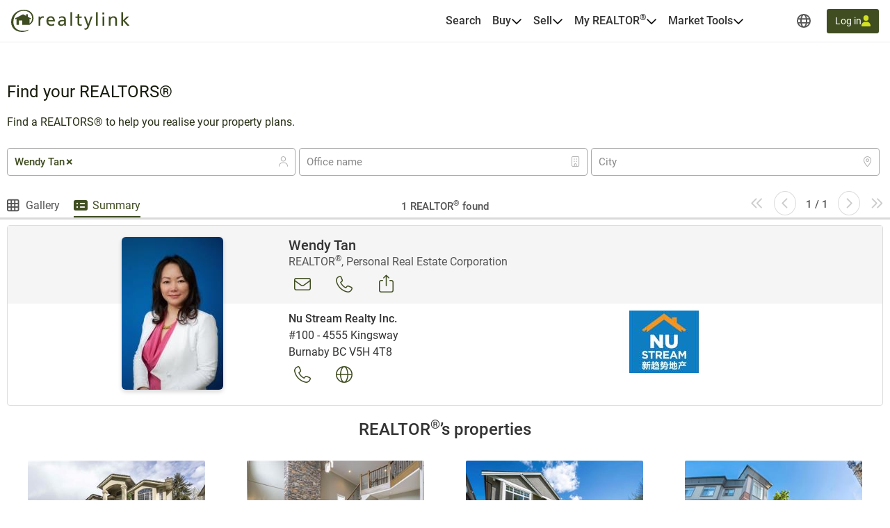

--- FILE ---
content_type: text/html; charset=utf-8
request_url: https://www.google.com/recaptcha/api2/anchor?ar=1&k=6LeWeqAaAAAAAMocGrz9qcPSw6ykITpDp3lqx9fh&co=aHR0cHM6Ly9yZWFsdHlsaW5rLm9yZzo0NDM.&hl=en&type=image&v=PoyoqOPhxBO7pBk68S4YbpHZ&size=invisible&badge=bottomright&anchor-ms=20000&execute-ms=30000&cb=yq94ru8i2ccx
body_size: 49177
content:
<!DOCTYPE HTML><html dir="ltr" lang="en"><head><meta http-equiv="Content-Type" content="text/html; charset=UTF-8">
<meta http-equiv="X-UA-Compatible" content="IE=edge">
<title>reCAPTCHA</title>
<style type="text/css">
/* cyrillic-ext */
@font-face {
  font-family: 'Roboto';
  font-style: normal;
  font-weight: 400;
  font-stretch: 100%;
  src: url(//fonts.gstatic.com/s/roboto/v48/KFO7CnqEu92Fr1ME7kSn66aGLdTylUAMa3GUBHMdazTgWw.woff2) format('woff2');
  unicode-range: U+0460-052F, U+1C80-1C8A, U+20B4, U+2DE0-2DFF, U+A640-A69F, U+FE2E-FE2F;
}
/* cyrillic */
@font-face {
  font-family: 'Roboto';
  font-style: normal;
  font-weight: 400;
  font-stretch: 100%;
  src: url(//fonts.gstatic.com/s/roboto/v48/KFO7CnqEu92Fr1ME7kSn66aGLdTylUAMa3iUBHMdazTgWw.woff2) format('woff2');
  unicode-range: U+0301, U+0400-045F, U+0490-0491, U+04B0-04B1, U+2116;
}
/* greek-ext */
@font-face {
  font-family: 'Roboto';
  font-style: normal;
  font-weight: 400;
  font-stretch: 100%;
  src: url(//fonts.gstatic.com/s/roboto/v48/KFO7CnqEu92Fr1ME7kSn66aGLdTylUAMa3CUBHMdazTgWw.woff2) format('woff2');
  unicode-range: U+1F00-1FFF;
}
/* greek */
@font-face {
  font-family: 'Roboto';
  font-style: normal;
  font-weight: 400;
  font-stretch: 100%;
  src: url(//fonts.gstatic.com/s/roboto/v48/KFO7CnqEu92Fr1ME7kSn66aGLdTylUAMa3-UBHMdazTgWw.woff2) format('woff2');
  unicode-range: U+0370-0377, U+037A-037F, U+0384-038A, U+038C, U+038E-03A1, U+03A3-03FF;
}
/* math */
@font-face {
  font-family: 'Roboto';
  font-style: normal;
  font-weight: 400;
  font-stretch: 100%;
  src: url(//fonts.gstatic.com/s/roboto/v48/KFO7CnqEu92Fr1ME7kSn66aGLdTylUAMawCUBHMdazTgWw.woff2) format('woff2');
  unicode-range: U+0302-0303, U+0305, U+0307-0308, U+0310, U+0312, U+0315, U+031A, U+0326-0327, U+032C, U+032F-0330, U+0332-0333, U+0338, U+033A, U+0346, U+034D, U+0391-03A1, U+03A3-03A9, U+03B1-03C9, U+03D1, U+03D5-03D6, U+03F0-03F1, U+03F4-03F5, U+2016-2017, U+2034-2038, U+203C, U+2040, U+2043, U+2047, U+2050, U+2057, U+205F, U+2070-2071, U+2074-208E, U+2090-209C, U+20D0-20DC, U+20E1, U+20E5-20EF, U+2100-2112, U+2114-2115, U+2117-2121, U+2123-214F, U+2190, U+2192, U+2194-21AE, U+21B0-21E5, U+21F1-21F2, U+21F4-2211, U+2213-2214, U+2216-22FF, U+2308-230B, U+2310, U+2319, U+231C-2321, U+2336-237A, U+237C, U+2395, U+239B-23B7, U+23D0, U+23DC-23E1, U+2474-2475, U+25AF, U+25B3, U+25B7, U+25BD, U+25C1, U+25CA, U+25CC, U+25FB, U+266D-266F, U+27C0-27FF, U+2900-2AFF, U+2B0E-2B11, U+2B30-2B4C, U+2BFE, U+3030, U+FF5B, U+FF5D, U+1D400-1D7FF, U+1EE00-1EEFF;
}
/* symbols */
@font-face {
  font-family: 'Roboto';
  font-style: normal;
  font-weight: 400;
  font-stretch: 100%;
  src: url(//fonts.gstatic.com/s/roboto/v48/KFO7CnqEu92Fr1ME7kSn66aGLdTylUAMaxKUBHMdazTgWw.woff2) format('woff2');
  unicode-range: U+0001-000C, U+000E-001F, U+007F-009F, U+20DD-20E0, U+20E2-20E4, U+2150-218F, U+2190, U+2192, U+2194-2199, U+21AF, U+21E6-21F0, U+21F3, U+2218-2219, U+2299, U+22C4-22C6, U+2300-243F, U+2440-244A, U+2460-24FF, U+25A0-27BF, U+2800-28FF, U+2921-2922, U+2981, U+29BF, U+29EB, U+2B00-2BFF, U+4DC0-4DFF, U+FFF9-FFFB, U+10140-1018E, U+10190-1019C, U+101A0, U+101D0-101FD, U+102E0-102FB, U+10E60-10E7E, U+1D2C0-1D2D3, U+1D2E0-1D37F, U+1F000-1F0FF, U+1F100-1F1AD, U+1F1E6-1F1FF, U+1F30D-1F30F, U+1F315, U+1F31C, U+1F31E, U+1F320-1F32C, U+1F336, U+1F378, U+1F37D, U+1F382, U+1F393-1F39F, U+1F3A7-1F3A8, U+1F3AC-1F3AF, U+1F3C2, U+1F3C4-1F3C6, U+1F3CA-1F3CE, U+1F3D4-1F3E0, U+1F3ED, U+1F3F1-1F3F3, U+1F3F5-1F3F7, U+1F408, U+1F415, U+1F41F, U+1F426, U+1F43F, U+1F441-1F442, U+1F444, U+1F446-1F449, U+1F44C-1F44E, U+1F453, U+1F46A, U+1F47D, U+1F4A3, U+1F4B0, U+1F4B3, U+1F4B9, U+1F4BB, U+1F4BF, U+1F4C8-1F4CB, U+1F4D6, U+1F4DA, U+1F4DF, U+1F4E3-1F4E6, U+1F4EA-1F4ED, U+1F4F7, U+1F4F9-1F4FB, U+1F4FD-1F4FE, U+1F503, U+1F507-1F50B, U+1F50D, U+1F512-1F513, U+1F53E-1F54A, U+1F54F-1F5FA, U+1F610, U+1F650-1F67F, U+1F687, U+1F68D, U+1F691, U+1F694, U+1F698, U+1F6AD, U+1F6B2, U+1F6B9-1F6BA, U+1F6BC, U+1F6C6-1F6CF, U+1F6D3-1F6D7, U+1F6E0-1F6EA, U+1F6F0-1F6F3, U+1F6F7-1F6FC, U+1F700-1F7FF, U+1F800-1F80B, U+1F810-1F847, U+1F850-1F859, U+1F860-1F887, U+1F890-1F8AD, U+1F8B0-1F8BB, U+1F8C0-1F8C1, U+1F900-1F90B, U+1F93B, U+1F946, U+1F984, U+1F996, U+1F9E9, U+1FA00-1FA6F, U+1FA70-1FA7C, U+1FA80-1FA89, U+1FA8F-1FAC6, U+1FACE-1FADC, U+1FADF-1FAE9, U+1FAF0-1FAF8, U+1FB00-1FBFF;
}
/* vietnamese */
@font-face {
  font-family: 'Roboto';
  font-style: normal;
  font-weight: 400;
  font-stretch: 100%;
  src: url(//fonts.gstatic.com/s/roboto/v48/KFO7CnqEu92Fr1ME7kSn66aGLdTylUAMa3OUBHMdazTgWw.woff2) format('woff2');
  unicode-range: U+0102-0103, U+0110-0111, U+0128-0129, U+0168-0169, U+01A0-01A1, U+01AF-01B0, U+0300-0301, U+0303-0304, U+0308-0309, U+0323, U+0329, U+1EA0-1EF9, U+20AB;
}
/* latin-ext */
@font-face {
  font-family: 'Roboto';
  font-style: normal;
  font-weight: 400;
  font-stretch: 100%;
  src: url(//fonts.gstatic.com/s/roboto/v48/KFO7CnqEu92Fr1ME7kSn66aGLdTylUAMa3KUBHMdazTgWw.woff2) format('woff2');
  unicode-range: U+0100-02BA, U+02BD-02C5, U+02C7-02CC, U+02CE-02D7, U+02DD-02FF, U+0304, U+0308, U+0329, U+1D00-1DBF, U+1E00-1E9F, U+1EF2-1EFF, U+2020, U+20A0-20AB, U+20AD-20C0, U+2113, U+2C60-2C7F, U+A720-A7FF;
}
/* latin */
@font-face {
  font-family: 'Roboto';
  font-style: normal;
  font-weight: 400;
  font-stretch: 100%;
  src: url(//fonts.gstatic.com/s/roboto/v48/KFO7CnqEu92Fr1ME7kSn66aGLdTylUAMa3yUBHMdazQ.woff2) format('woff2');
  unicode-range: U+0000-00FF, U+0131, U+0152-0153, U+02BB-02BC, U+02C6, U+02DA, U+02DC, U+0304, U+0308, U+0329, U+2000-206F, U+20AC, U+2122, U+2191, U+2193, U+2212, U+2215, U+FEFF, U+FFFD;
}
/* cyrillic-ext */
@font-face {
  font-family: 'Roboto';
  font-style: normal;
  font-weight: 500;
  font-stretch: 100%;
  src: url(//fonts.gstatic.com/s/roboto/v48/KFO7CnqEu92Fr1ME7kSn66aGLdTylUAMa3GUBHMdazTgWw.woff2) format('woff2');
  unicode-range: U+0460-052F, U+1C80-1C8A, U+20B4, U+2DE0-2DFF, U+A640-A69F, U+FE2E-FE2F;
}
/* cyrillic */
@font-face {
  font-family: 'Roboto';
  font-style: normal;
  font-weight: 500;
  font-stretch: 100%;
  src: url(//fonts.gstatic.com/s/roboto/v48/KFO7CnqEu92Fr1ME7kSn66aGLdTylUAMa3iUBHMdazTgWw.woff2) format('woff2');
  unicode-range: U+0301, U+0400-045F, U+0490-0491, U+04B0-04B1, U+2116;
}
/* greek-ext */
@font-face {
  font-family: 'Roboto';
  font-style: normal;
  font-weight: 500;
  font-stretch: 100%;
  src: url(//fonts.gstatic.com/s/roboto/v48/KFO7CnqEu92Fr1ME7kSn66aGLdTylUAMa3CUBHMdazTgWw.woff2) format('woff2');
  unicode-range: U+1F00-1FFF;
}
/* greek */
@font-face {
  font-family: 'Roboto';
  font-style: normal;
  font-weight: 500;
  font-stretch: 100%;
  src: url(//fonts.gstatic.com/s/roboto/v48/KFO7CnqEu92Fr1ME7kSn66aGLdTylUAMa3-UBHMdazTgWw.woff2) format('woff2');
  unicode-range: U+0370-0377, U+037A-037F, U+0384-038A, U+038C, U+038E-03A1, U+03A3-03FF;
}
/* math */
@font-face {
  font-family: 'Roboto';
  font-style: normal;
  font-weight: 500;
  font-stretch: 100%;
  src: url(//fonts.gstatic.com/s/roboto/v48/KFO7CnqEu92Fr1ME7kSn66aGLdTylUAMawCUBHMdazTgWw.woff2) format('woff2');
  unicode-range: U+0302-0303, U+0305, U+0307-0308, U+0310, U+0312, U+0315, U+031A, U+0326-0327, U+032C, U+032F-0330, U+0332-0333, U+0338, U+033A, U+0346, U+034D, U+0391-03A1, U+03A3-03A9, U+03B1-03C9, U+03D1, U+03D5-03D6, U+03F0-03F1, U+03F4-03F5, U+2016-2017, U+2034-2038, U+203C, U+2040, U+2043, U+2047, U+2050, U+2057, U+205F, U+2070-2071, U+2074-208E, U+2090-209C, U+20D0-20DC, U+20E1, U+20E5-20EF, U+2100-2112, U+2114-2115, U+2117-2121, U+2123-214F, U+2190, U+2192, U+2194-21AE, U+21B0-21E5, U+21F1-21F2, U+21F4-2211, U+2213-2214, U+2216-22FF, U+2308-230B, U+2310, U+2319, U+231C-2321, U+2336-237A, U+237C, U+2395, U+239B-23B7, U+23D0, U+23DC-23E1, U+2474-2475, U+25AF, U+25B3, U+25B7, U+25BD, U+25C1, U+25CA, U+25CC, U+25FB, U+266D-266F, U+27C0-27FF, U+2900-2AFF, U+2B0E-2B11, U+2B30-2B4C, U+2BFE, U+3030, U+FF5B, U+FF5D, U+1D400-1D7FF, U+1EE00-1EEFF;
}
/* symbols */
@font-face {
  font-family: 'Roboto';
  font-style: normal;
  font-weight: 500;
  font-stretch: 100%;
  src: url(//fonts.gstatic.com/s/roboto/v48/KFO7CnqEu92Fr1ME7kSn66aGLdTylUAMaxKUBHMdazTgWw.woff2) format('woff2');
  unicode-range: U+0001-000C, U+000E-001F, U+007F-009F, U+20DD-20E0, U+20E2-20E4, U+2150-218F, U+2190, U+2192, U+2194-2199, U+21AF, U+21E6-21F0, U+21F3, U+2218-2219, U+2299, U+22C4-22C6, U+2300-243F, U+2440-244A, U+2460-24FF, U+25A0-27BF, U+2800-28FF, U+2921-2922, U+2981, U+29BF, U+29EB, U+2B00-2BFF, U+4DC0-4DFF, U+FFF9-FFFB, U+10140-1018E, U+10190-1019C, U+101A0, U+101D0-101FD, U+102E0-102FB, U+10E60-10E7E, U+1D2C0-1D2D3, U+1D2E0-1D37F, U+1F000-1F0FF, U+1F100-1F1AD, U+1F1E6-1F1FF, U+1F30D-1F30F, U+1F315, U+1F31C, U+1F31E, U+1F320-1F32C, U+1F336, U+1F378, U+1F37D, U+1F382, U+1F393-1F39F, U+1F3A7-1F3A8, U+1F3AC-1F3AF, U+1F3C2, U+1F3C4-1F3C6, U+1F3CA-1F3CE, U+1F3D4-1F3E0, U+1F3ED, U+1F3F1-1F3F3, U+1F3F5-1F3F7, U+1F408, U+1F415, U+1F41F, U+1F426, U+1F43F, U+1F441-1F442, U+1F444, U+1F446-1F449, U+1F44C-1F44E, U+1F453, U+1F46A, U+1F47D, U+1F4A3, U+1F4B0, U+1F4B3, U+1F4B9, U+1F4BB, U+1F4BF, U+1F4C8-1F4CB, U+1F4D6, U+1F4DA, U+1F4DF, U+1F4E3-1F4E6, U+1F4EA-1F4ED, U+1F4F7, U+1F4F9-1F4FB, U+1F4FD-1F4FE, U+1F503, U+1F507-1F50B, U+1F50D, U+1F512-1F513, U+1F53E-1F54A, U+1F54F-1F5FA, U+1F610, U+1F650-1F67F, U+1F687, U+1F68D, U+1F691, U+1F694, U+1F698, U+1F6AD, U+1F6B2, U+1F6B9-1F6BA, U+1F6BC, U+1F6C6-1F6CF, U+1F6D3-1F6D7, U+1F6E0-1F6EA, U+1F6F0-1F6F3, U+1F6F7-1F6FC, U+1F700-1F7FF, U+1F800-1F80B, U+1F810-1F847, U+1F850-1F859, U+1F860-1F887, U+1F890-1F8AD, U+1F8B0-1F8BB, U+1F8C0-1F8C1, U+1F900-1F90B, U+1F93B, U+1F946, U+1F984, U+1F996, U+1F9E9, U+1FA00-1FA6F, U+1FA70-1FA7C, U+1FA80-1FA89, U+1FA8F-1FAC6, U+1FACE-1FADC, U+1FADF-1FAE9, U+1FAF0-1FAF8, U+1FB00-1FBFF;
}
/* vietnamese */
@font-face {
  font-family: 'Roboto';
  font-style: normal;
  font-weight: 500;
  font-stretch: 100%;
  src: url(//fonts.gstatic.com/s/roboto/v48/KFO7CnqEu92Fr1ME7kSn66aGLdTylUAMa3OUBHMdazTgWw.woff2) format('woff2');
  unicode-range: U+0102-0103, U+0110-0111, U+0128-0129, U+0168-0169, U+01A0-01A1, U+01AF-01B0, U+0300-0301, U+0303-0304, U+0308-0309, U+0323, U+0329, U+1EA0-1EF9, U+20AB;
}
/* latin-ext */
@font-face {
  font-family: 'Roboto';
  font-style: normal;
  font-weight: 500;
  font-stretch: 100%;
  src: url(//fonts.gstatic.com/s/roboto/v48/KFO7CnqEu92Fr1ME7kSn66aGLdTylUAMa3KUBHMdazTgWw.woff2) format('woff2');
  unicode-range: U+0100-02BA, U+02BD-02C5, U+02C7-02CC, U+02CE-02D7, U+02DD-02FF, U+0304, U+0308, U+0329, U+1D00-1DBF, U+1E00-1E9F, U+1EF2-1EFF, U+2020, U+20A0-20AB, U+20AD-20C0, U+2113, U+2C60-2C7F, U+A720-A7FF;
}
/* latin */
@font-face {
  font-family: 'Roboto';
  font-style: normal;
  font-weight: 500;
  font-stretch: 100%;
  src: url(//fonts.gstatic.com/s/roboto/v48/KFO7CnqEu92Fr1ME7kSn66aGLdTylUAMa3yUBHMdazQ.woff2) format('woff2');
  unicode-range: U+0000-00FF, U+0131, U+0152-0153, U+02BB-02BC, U+02C6, U+02DA, U+02DC, U+0304, U+0308, U+0329, U+2000-206F, U+20AC, U+2122, U+2191, U+2193, U+2212, U+2215, U+FEFF, U+FFFD;
}
/* cyrillic-ext */
@font-face {
  font-family: 'Roboto';
  font-style: normal;
  font-weight: 900;
  font-stretch: 100%;
  src: url(//fonts.gstatic.com/s/roboto/v48/KFO7CnqEu92Fr1ME7kSn66aGLdTylUAMa3GUBHMdazTgWw.woff2) format('woff2');
  unicode-range: U+0460-052F, U+1C80-1C8A, U+20B4, U+2DE0-2DFF, U+A640-A69F, U+FE2E-FE2F;
}
/* cyrillic */
@font-face {
  font-family: 'Roboto';
  font-style: normal;
  font-weight: 900;
  font-stretch: 100%;
  src: url(//fonts.gstatic.com/s/roboto/v48/KFO7CnqEu92Fr1ME7kSn66aGLdTylUAMa3iUBHMdazTgWw.woff2) format('woff2');
  unicode-range: U+0301, U+0400-045F, U+0490-0491, U+04B0-04B1, U+2116;
}
/* greek-ext */
@font-face {
  font-family: 'Roboto';
  font-style: normal;
  font-weight: 900;
  font-stretch: 100%;
  src: url(//fonts.gstatic.com/s/roboto/v48/KFO7CnqEu92Fr1ME7kSn66aGLdTylUAMa3CUBHMdazTgWw.woff2) format('woff2');
  unicode-range: U+1F00-1FFF;
}
/* greek */
@font-face {
  font-family: 'Roboto';
  font-style: normal;
  font-weight: 900;
  font-stretch: 100%;
  src: url(//fonts.gstatic.com/s/roboto/v48/KFO7CnqEu92Fr1ME7kSn66aGLdTylUAMa3-UBHMdazTgWw.woff2) format('woff2');
  unicode-range: U+0370-0377, U+037A-037F, U+0384-038A, U+038C, U+038E-03A1, U+03A3-03FF;
}
/* math */
@font-face {
  font-family: 'Roboto';
  font-style: normal;
  font-weight: 900;
  font-stretch: 100%;
  src: url(//fonts.gstatic.com/s/roboto/v48/KFO7CnqEu92Fr1ME7kSn66aGLdTylUAMawCUBHMdazTgWw.woff2) format('woff2');
  unicode-range: U+0302-0303, U+0305, U+0307-0308, U+0310, U+0312, U+0315, U+031A, U+0326-0327, U+032C, U+032F-0330, U+0332-0333, U+0338, U+033A, U+0346, U+034D, U+0391-03A1, U+03A3-03A9, U+03B1-03C9, U+03D1, U+03D5-03D6, U+03F0-03F1, U+03F4-03F5, U+2016-2017, U+2034-2038, U+203C, U+2040, U+2043, U+2047, U+2050, U+2057, U+205F, U+2070-2071, U+2074-208E, U+2090-209C, U+20D0-20DC, U+20E1, U+20E5-20EF, U+2100-2112, U+2114-2115, U+2117-2121, U+2123-214F, U+2190, U+2192, U+2194-21AE, U+21B0-21E5, U+21F1-21F2, U+21F4-2211, U+2213-2214, U+2216-22FF, U+2308-230B, U+2310, U+2319, U+231C-2321, U+2336-237A, U+237C, U+2395, U+239B-23B7, U+23D0, U+23DC-23E1, U+2474-2475, U+25AF, U+25B3, U+25B7, U+25BD, U+25C1, U+25CA, U+25CC, U+25FB, U+266D-266F, U+27C0-27FF, U+2900-2AFF, U+2B0E-2B11, U+2B30-2B4C, U+2BFE, U+3030, U+FF5B, U+FF5D, U+1D400-1D7FF, U+1EE00-1EEFF;
}
/* symbols */
@font-face {
  font-family: 'Roboto';
  font-style: normal;
  font-weight: 900;
  font-stretch: 100%;
  src: url(//fonts.gstatic.com/s/roboto/v48/KFO7CnqEu92Fr1ME7kSn66aGLdTylUAMaxKUBHMdazTgWw.woff2) format('woff2');
  unicode-range: U+0001-000C, U+000E-001F, U+007F-009F, U+20DD-20E0, U+20E2-20E4, U+2150-218F, U+2190, U+2192, U+2194-2199, U+21AF, U+21E6-21F0, U+21F3, U+2218-2219, U+2299, U+22C4-22C6, U+2300-243F, U+2440-244A, U+2460-24FF, U+25A0-27BF, U+2800-28FF, U+2921-2922, U+2981, U+29BF, U+29EB, U+2B00-2BFF, U+4DC0-4DFF, U+FFF9-FFFB, U+10140-1018E, U+10190-1019C, U+101A0, U+101D0-101FD, U+102E0-102FB, U+10E60-10E7E, U+1D2C0-1D2D3, U+1D2E0-1D37F, U+1F000-1F0FF, U+1F100-1F1AD, U+1F1E6-1F1FF, U+1F30D-1F30F, U+1F315, U+1F31C, U+1F31E, U+1F320-1F32C, U+1F336, U+1F378, U+1F37D, U+1F382, U+1F393-1F39F, U+1F3A7-1F3A8, U+1F3AC-1F3AF, U+1F3C2, U+1F3C4-1F3C6, U+1F3CA-1F3CE, U+1F3D4-1F3E0, U+1F3ED, U+1F3F1-1F3F3, U+1F3F5-1F3F7, U+1F408, U+1F415, U+1F41F, U+1F426, U+1F43F, U+1F441-1F442, U+1F444, U+1F446-1F449, U+1F44C-1F44E, U+1F453, U+1F46A, U+1F47D, U+1F4A3, U+1F4B0, U+1F4B3, U+1F4B9, U+1F4BB, U+1F4BF, U+1F4C8-1F4CB, U+1F4D6, U+1F4DA, U+1F4DF, U+1F4E3-1F4E6, U+1F4EA-1F4ED, U+1F4F7, U+1F4F9-1F4FB, U+1F4FD-1F4FE, U+1F503, U+1F507-1F50B, U+1F50D, U+1F512-1F513, U+1F53E-1F54A, U+1F54F-1F5FA, U+1F610, U+1F650-1F67F, U+1F687, U+1F68D, U+1F691, U+1F694, U+1F698, U+1F6AD, U+1F6B2, U+1F6B9-1F6BA, U+1F6BC, U+1F6C6-1F6CF, U+1F6D3-1F6D7, U+1F6E0-1F6EA, U+1F6F0-1F6F3, U+1F6F7-1F6FC, U+1F700-1F7FF, U+1F800-1F80B, U+1F810-1F847, U+1F850-1F859, U+1F860-1F887, U+1F890-1F8AD, U+1F8B0-1F8BB, U+1F8C0-1F8C1, U+1F900-1F90B, U+1F93B, U+1F946, U+1F984, U+1F996, U+1F9E9, U+1FA00-1FA6F, U+1FA70-1FA7C, U+1FA80-1FA89, U+1FA8F-1FAC6, U+1FACE-1FADC, U+1FADF-1FAE9, U+1FAF0-1FAF8, U+1FB00-1FBFF;
}
/* vietnamese */
@font-face {
  font-family: 'Roboto';
  font-style: normal;
  font-weight: 900;
  font-stretch: 100%;
  src: url(//fonts.gstatic.com/s/roboto/v48/KFO7CnqEu92Fr1ME7kSn66aGLdTylUAMa3OUBHMdazTgWw.woff2) format('woff2');
  unicode-range: U+0102-0103, U+0110-0111, U+0128-0129, U+0168-0169, U+01A0-01A1, U+01AF-01B0, U+0300-0301, U+0303-0304, U+0308-0309, U+0323, U+0329, U+1EA0-1EF9, U+20AB;
}
/* latin-ext */
@font-face {
  font-family: 'Roboto';
  font-style: normal;
  font-weight: 900;
  font-stretch: 100%;
  src: url(//fonts.gstatic.com/s/roboto/v48/KFO7CnqEu92Fr1ME7kSn66aGLdTylUAMa3KUBHMdazTgWw.woff2) format('woff2');
  unicode-range: U+0100-02BA, U+02BD-02C5, U+02C7-02CC, U+02CE-02D7, U+02DD-02FF, U+0304, U+0308, U+0329, U+1D00-1DBF, U+1E00-1E9F, U+1EF2-1EFF, U+2020, U+20A0-20AB, U+20AD-20C0, U+2113, U+2C60-2C7F, U+A720-A7FF;
}
/* latin */
@font-face {
  font-family: 'Roboto';
  font-style: normal;
  font-weight: 900;
  font-stretch: 100%;
  src: url(//fonts.gstatic.com/s/roboto/v48/KFO7CnqEu92Fr1ME7kSn66aGLdTylUAMa3yUBHMdazQ.woff2) format('woff2');
  unicode-range: U+0000-00FF, U+0131, U+0152-0153, U+02BB-02BC, U+02C6, U+02DA, U+02DC, U+0304, U+0308, U+0329, U+2000-206F, U+20AC, U+2122, U+2191, U+2193, U+2212, U+2215, U+FEFF, U+FFFD;
}

</style>
<link rel="stylesheet" type="text/css" href="https://www.gstatic.com/recaptcha/releases/PoyoqOPhxBO7pBk68S4YbpHZ/styles__ltr.css">
<script nonce="4q9ZnODgLiY_meLULqp9GA" type="text/javascript">window['__recaptcha_api'] = 'https://www.google.com/recaptcha/api2/';</script>
<script type="text/javascript" src="https://www.gstatic.com/recaptcha/releases/PoyoqOPhxBO7pBk68S4YbpHZ/recaptcha__en.js" nonce="4q9ZnODgLiY_meLULqp9GA">
      
    </script></head>
<body><div id="rc-anchor-alert" class="rc-anchor-alert"></div>
<input type="hidden" id="recaptcha-token" value="[base64]">
<script type="text/javascript" nonce="4q9ZnODgLiY_meLULqp9GA">
      recaptcha.anchor.Main.init("[\x22ainput\x22,[\x22bgdata\x22,\x22\x22,\[base64]/[base64]/[base64]/[base64]/cjw8ejpyPj4+eil9Y2F0Y2gobCl7dGhyb3cgbDt9fSxIPWZ1bmN0aW9uKHcsdCx6KXtpZih3PT0xOTR8fHc9PTIwOCl0LnZbd10/dC52W3ddLmNvbmNhdCh6KTp0LnZbd109b2Yoeix0KTtlbHNle2lmKHQuYkImJnchPTMxNylyZXR1cm47dz09NjZ8fHc9PTEyMnx8dz09NDcwfHx3PT00NHx8dz09NDE2fHx3PT0zOTd8fHc9PTQyMXx8dz09Njh8fHc9PTcwfHx3PT0xODQ/[base64]/[base64]/[base64]/bmV3IGRbVl0oSlswXSk6cD09Mj9uZXcgZFtWXShKWzBdLEpbMV0pOnA9PTM/bmV3IGRbVl0oSlswXSxKWzFdLEpbMl0pOnA9PTQ/[base64]/[base64]/[base64]/[base64]\x22,\[base64]\\u003d\x22,\x22Dn1Gw63Cr1NyVsKmQMOtfcKnN8KwYUrCuBTDjMO/[base64]/CcKJF1HDjRFDwqTDtsOyD1zCgBTCnMO/HsK6csKNXsOmwqDCuU43woU0wqPDrnjCnMO/[base64]/w60Sc2AMUj/DuD0UHMKxw4cyw7nDnMKYw6fDgsOsw74Tw7oREMO1wrIyw5dLEsOAwozCilzCh8OCw5nDk8OBDsKFf8ORwotJBcOzQsOHXWvCkcKyw5XDiCjCvsKwwp0JwrHCmsKVwpjCv3xOwrPDjcO+MMOGSMOCHcOGE8OOw5VJwpfCusO4w5/CrcO7w5/DncOlS8KNw5Qtw55wBsKdw5o/wpzDhiM7X1oFw75Dwqp5Jhl5ecOSwobCg8KZw6TCmSDDjjgkJMO6acOCQMORw7PCmMOTbwfDo2N3ESvDs8OjG8OuL0YVaMO/IEbDi8OQDcKuwqbCosOWD8KYw6LDrF7DkibCjH/CuMOdw7HDrMKgM1Y4HXtDMwzClMOIw5HCsMKEwpfDpcOLTsKKByliIFkqwpwEQ8ObIhDDl8KBwokWw4HChFAQwrXCt8K/wrHCsDvDn8OUw5fDscO9wplewpdsEcK7wo7DmMKYLcO/OMO+wo/[base64]/RkzDuMOPYht+DsK6fjcMwphLfEvDm8KnAcKCAQrDpHDDrno1C8O6wqUaWVYBEF3Dv8K5By7CgcOJwpNBC8KKwqDDn8KKRcOgcMKRwrbCpsOLwoDDvCBzw43CosK9csOscsKAR8KDGn/CiWnDpMOnFsOPGWYcwp9HwprCmWTDlUEzAMKdOG7CsWIawrk6ERrDjwPCgH3CtEzDhcOow5/Dg8OMwqDCgzLDii3DrsOgw7RsCsKAw6sBw7fCmWZjwrl5Gx3Dv0LCnsKhwp0JHE7CogHChMKBU2DDoksSD3ElwpMOLMOFw4bDpMOUP8KmMWZEZxUCwppow5rCp8O8K347AMKuwqE/wrJuZndWNlXDs8OOeicqKQ7DjMOFwp/[base64]/Ci8O7wp9RPcOXKMOjL8OOw5oKw5jCksK0w6PDrcK/[base64]/DqsKFwo3DpgXDrHLCjmXCsMKAw6oHGTjDrRHCohvChMKdMMOOw4dBwqcWWsKwUmFdw5JwaHZswr3CisKrD8KkGizDjk/[base64]/Ct8OJw5rDoU4Gw5TChMOMdBbDhsO+w6fDj8OPwpHCm0zDucK/WsOlP8KRwrTCjsOjw73CvcK9worCvcK3wrQYUyk/w5XCiRjCrD9SY8KnVMKEwrDCq8Orw6I0w4LCvcKAw54FUyB8ATENwqRDw5vDnsO1bMKQFyjCkMKKwoLDo8OLOcOYbsOBHsK3ecKjZFfDvQfCpVPDk1LCh8KFDBLDkFbDjsKjw443wo3DlhJ7worDr8OcYcKeYVpPSVMpwptETcKHwqHDj3pbHMKKwp80w6keOFrCsHV/W2NqHhTCpllOfhjDuQrDmnxkw6zDjC1Vw4XCrsOFW2EWwrXCusKcwoISw49VwqdvTMOUw7/[base64]/CtMKzCg3DkMO0PRIQwpUiKDV1w7gicmXCgUPDjTguBsOgWMKOw43DkG/DsMKWw73DgVjDh13DmXTCmMOqw7ZAw6AgA3wNDMK+wpLClw3Ci8OVw5XCuT4NGWlWWDLDp01Yw57Dhip8w4N5IljDgsKcw6bDn8KxaVrDuxXDmMOaTcOQNWN3wqzDuMOdw5/CkHUzXsOtDsO2w4bCgzPCn2bDjm/ComHCniEmU8KZP0IjIAswwpAcVsOcw7EHcsKbaRkWZXTDjirCocKQDFbCniQdFcK1EnPDicO1NGTDgcOQV8ONCBU/w6XDgsOSeivDpcOrLFjCjBpmwptpwp0wwr8Awp1wwog1XS/DtmvDgsKQNGM1YwbCmMKXw6ouD03DrsOtQB/DqizDocKbcMKNO8KEW8OBw48Qw7jDtWbClk/DvgQOwqnCjsKUaV9Ow4FaTMO1ZsO0w7p/J8OkF0FrcDBFw5Z2Tx7CsBTCsMO0Xh3DvsK7wrzDosKeIwcmw7vCmcOIw7LDqmnChCRTeDhVCMKSK8OBNsONRMK6wrofwoLCn8KuJ8KeaV7Dmw8hw60VXsKsw5/Dj8KbwolzwrgfBi3ClSXCiXnDu0vColxJwrpSXhsxMyZgw4w+RsKXwprDgWvCgsOcC0rDhnXCpyjCu3J3cWUcf2opw7InUMK2d8OAw55CQnDCrcKKwqXDjwbCrcKMQRgQUwbDusOVwrQ+w70WwqDCrGAJYcKHC8K+R03CslIewrPDiMK0wr0gwqZZPsOVw7h/[base64]/RATCisOVYMKQecKvDsOLw5c5w7s2woXClcO8w4sTI3PClMKRw41KBmzDoMOjw5jClsO2w7dAwrtDBFnDqxbCmjzCssOAw43CoCUEMsKQwpPDu19qK2rCuhwPw747MsKLAVR/cCvDt1JbwpBwwr/[base64]/Dtm7DtMOsSB9Ew49qFQAac8KeXMO5O17CunHClsOAw6I4w5lBUVAww4Riw73Cni3Cq2A6N8OUIVkRwrBLJMKlI8Okw4HCmh5gwpZFw6vCq0nComzDh8OEHUnDlDvCgWxNw7gDAzTDqMKJw4hxNMOHw6XCiVPDsnfDnxdLZsO/SsOPS8OvPiYcJXp/wrwpwrHDlwI3HcOjwr/[base64]/CrsOWwojCosK5ccKcAMO3QWgSwqY3w5x0K1HCplPCh2fChMOnw5k0VMOITkY2wowGC8OzWh4Mw4nChMKBw4fCr8KTw54tRMOkwrHDvCPDj8OSAMO5MTTCnsOFTD/Ct8Kuw4x2wr/CksOZwrAPFAbDjMKddCNvw77CmAxGw5/DgBBBUVQZw5EXwpxoasOCKVzCq3XCmMOdwrnCogNLw5HCg8Knw4HCpMOEUsOvS3XCn8K/wrLCpsOtw75kwrfDkiUveWFjw5/DvsOjBVofDsO2wqd1ZnzCvsOlOGvCgnlkwpkawqJ9w5xnLCw/[base64]/w53Cqk3CvEMkI0TDuMKtYcK+w7AQw5PDjDrDpQQnw6LChyPCssOqFQESIjEZShnCkiJZwprDjjbDrsOKwq/CsgzDncO5YMOVwp/Ch8OMCsOdKiXDrXAsZ8KwGEPDssObbMKCCMK9w4rCjMKMw40RwpvCuEPCkzxxSHpDaF/[base64]/DvcOBFmNbZyMgwovDsmQ4w5DCv8Ocw5oxwq3CucOEZhVew7V+wrAMdsKHPCDCqGbDvMK+an1nM2vDvMKZUCzCqnU3w40FwrwaKi0NPGjCmMKnfmfCn8KQZcKSYcObwoZSfcKAflQzw5PDr3zDuh4dw6MzaR9Uw5towp7DvnPCji4eKElvw6fDi8Khw60/wrUTHcKLwrspw4PCq8OEw7XChhjDvcOHw6vDun0uLnvCncOhw74HXMO2w6Zfw4fDry94w4lbT3FPMcOZwrl/wpXCvsKSw75/ccKDAcO4b8K1Hn5Bw5Inw57CiMONw5fCv1vCuGBCYU4Lw4rCiAQQw6pbK8Knw7RsasO0JAF8RAYrXsKcwpLClmUheMKLw4hTYsOKHcKww5HDmF0Cw4vCrcKRwq9+w5QXdcO2wo/DmSjCmMKXw5fDusOtW8OYcnPDmy3ComLDk8KJwrXCsMO4w5tqwqovwrbDl17CocOtwrDCvg3DusKyHx00wqM2w5Q3dsK3wrtPJsKaw7LDkhzDvXvCiRgRw5cuwrrCvAjDmcKtccORwrPDjsKswrY3OgLCkRZEwqMpwrN4wqk3w4ZbI8O0FgfDqsKPw5/CusKpFW1FwqdNGBBWw5TDk37CnGVrQ8OVDALCunTDj8K0wo/DthBQw5XCocKSw6g5YcKiw7/DgxnDnRTDrE4wwozDmVvDnTUoLsOjDMKXwqPDpC/DoiHDgcKNwosjwoB3KsOVw59cw5cse8OQwoAkFsOfD1Q+LcO0I8K4TwhdwoZKwrDCqcKxwqFpw6nDuRDDt14RZCzCoCzCg8Oiw6t4w5rDpDTCqXcewoDCvMKlw4TDrwxDw4jDnSXCisKhXcKAw4/Dr8Kjw7rDiFI8wq1zwrPCksKvK8K8wqjDshx2UVN1SMKxw75HfiJzwo11VMOIw6fCvsOQMTPDv8O5acKvW8KrOUofwo7CscKrWXbCjsKVL0PChcKnXMKVwpB/WzrCnMO6wrnDk8OYXsKuw6ADw7MkKyErEl5lw6XCgcOOZ1BhO8OywpTCusO1wqJvwr3DkgNlBcKUwoFpawLCrMKqw43Di2rCpV3Dv8Kaw59/VABtw4cEwrbDm8Kdw5lGwpTDgCE1wqHCk8OROAVswpNww4oEw7QuwqkCJMOywow+W3ZnO2PCmXM3HXMNwpbCgGF5G0DDgg3DtsKrH8OLclbChXx6N8KowqjCijENw5bCiyzCscKzfsK3PC8dXcOVwqwFw5NGYcOQBcOABQTDicOFYnYhwr/Co0JZb8ODw67ClMKOw5XDiMKHwqlOw4I4w6Niw5lswpHCh3xUw7FtNgnDrMO8fMOww4p1worDl2Vdw6Ntw4/DinbDi2bCvcK7wp12CsOFHsOMOxDDu8OJd8Ovw6Q2w5/Ciydywq8xKWfDmENRw6oxFR9tSXnCs8KZw6TDicKGejJ1wrfChGs1bsOdHztaw6xswqHDi1vCt2zDlUzCsMOZwokQw5BvwobDk8OVW8OwUgLCkcKewqA6w4Rtw5lbw6JOw4t3wo1Fw5R/[base64]/[base64]/IcKpw6XDuHd4wr4lHxbDkGRaw6vCqHnDhMKlcxVjw6vCu2hOwqfCiilfb1PDnRrCujbCncO5wp/DjcO5X33DhAHDrcOaJRRSw7PCoHtbwq8gZsOlKcOQHUtJwp1OIcKrFERAwq4kwpnCmMO3EcOnYR7CggvClQ/DomrDncKRw4bDoMOVwqRUGcOFfjtcZFkWMwTCjGvCnSrCm3LDj2YYLsOhHMObwozCrx7Di1DDosKxZRjDgMKFM8OlwqfCmcKlTMK+TsKgw5MWYlwhw4rCiWHDqcKiwqPCmj/CmmvClChGw7fDq8OQwoMRPsKkw6nCqSvDqMO8HD/[base64]/Cl8Kxw6PCiXrDh8ORwrk+wqbClcKfGn3CjAdcKcK6wrLDoMO9wrwuw7hmeMOHw7J9IcOYfcK5wpXDniUcwq7DlsO4T8KEwp07WkQywrwww7zCtcO3wo3CgzrCjMO/VjbDisOiwqfDnkQaw5R9wo5sWMK/woYUwqbCjyk0BQkQwojCmGjCmHwKwrICwr/Ds8K3CMKrw6kvwqlpN8OBw7t4wqIYwpnDlnbCu8K4w5wdPHlzw4hHAQTCnXzDtwhCOAs6w4xBPzN6wq9oeMOjb8KOwqjCqnLDssKYw5rDlsKawqRhSS3CqXZ6wokZMcO+wqjCoXxXW2bCm8KaE8OoNCg3w4DCr3/[base64]/CiErDhTjCisKpSgg8wpzCpmfCoMOaw7TDvcKvBR0jTcODwprCrSrDgsKLD0MFw6cswoLChm3CtDc8AsOrw7zDtcO5HGDDt8Kkbg/Dr8OTYS7CiMO9Z2bDgkBwKsOuYcKawrLDkcOfwrzCggrDn8KPwoMMQMKgwqUpwrHChHbDrBzDpcKyQFTCmi/CosOIBEHDhsOFw7HChWVKEcO2fQTDg8KyX8ONVsKZw708wrNbwonCkMK1woTCpsKYwqYmwpbCscOZwpXDrE3CvgA1Mg5MNAd2w4ZLeMK/wp1kwrrDq2YNE1rCpnwow4c+wrlmw5bDmxrDlmk0wrHCum1gw5jDmwHDkHRkwoxYw6Rfw48SfnTCnMKqY8K5wrDCnMOtwrl/wq1hUwk/ezZLYnnCsTEOZMKLw5TCjhc9NVXDtDAOVcK3w6DDrMKeaMOWw4Jww6o+wrnDlgRvw6R7Oh5CDSRwE8OyF8KWwoQkwrzDjcKTwqZRS8KOwo9ZFcOSwrQ2LQItwqlsw5XCo8OkC8OQwrbCusO/[base64]/Cjx/DvsOJAVvDncOfRlvDj8K9w5IjwozCgDcGwq3CtkPDnQjDvcOew7DDp2k6w4PDh8KWwqnDulDCscK0w7/[base64]/CuFLDoE1Zw5puwozDpsOewp9BMMKpw7jDjsKDw4wZKsKJEMOjb33DujnCiMKkw5BzbcO+Y8Kswq8HcsKbw7XCoEMtw63DtCbDmS00Pw1wwrwESsK8w5/[base64]/HsKMOBxSw5lDw7vCtcKodw3DkcKwwr3DhEgnGsOeXEU1B8O8SRHCt8O4fcKgZMKLKFrCtTnCrsKhRGY/SClGwqw/TSppw6rChh7CuDjDuhbCnRlMC8ODGEUEw693wpPDjcK3w4rDpMKTVCBzw57DpShYw70jah5aeRbChj7ClFLClcKQwrZlw57Do8KGwqFbAUZ5X8O2wqHDjwrDu3/[base64]/[base64]/JMKqRxjCucKdw77CkMKGwoscEMOYw4jDjRxdAMKfwol7cHZgLMOQwqt2SBhCwot7wqxXwqXDisKRw6dRwrdjw7zCkgRtcMK0wqbCmcKpw6zCilbCpsKCNg4Jw6Y6EsKkw4VSanvCmk3CnXQmwrXDswTDg0jCkcKqGMOMw7t9woDCikvCkDLDuMK8CAXDisOJW8Kzw6/Dii5tC1fCjsOXbRrCiXF6w7vDn8K7V0XDu8OdwoY2woQsEMKcc8KGV3XCnHLCqDchwoZHflHCj8KUw43CvcOSw7rCiMO7wp4swotAwqvDpcKGwo/Cv8KswpcCw5zDhg7Cuzknw5/DjsKXwq/DpcOfwpzChcKREVvDj8KHQ3NVIMKEH8O/CA/[base64]/Co8KswqPDvztDZydDw5F+JcK7w4FKUMOWwpxMw6d3UsO4MRRKwprDtMKCc8Knw69JOkLChRjDlBHCtmwbQD/CpVbDqsOidBwgw6Row5HCp39zSx8pRsKKIyPDg8O+PMOTw5dLQMOdw4wLw4jDkcOFwqUhwo4Rwok3RsKfwqkUBlnDig93wqQawqDCr8O2Ojk1f8KPOz/Dl27CuQB8Fxs8wp1lwqrCvwHDvgjDuEdbwqXCnU/DpERrwrsKwpvClAfDtMKYw6M9LGZKNsOYw7vCt8OLw6TDpsKcwoPCnksgcMOCw4Yhw5fDo8KadlZawo3DtU4LScKdw5DCgMO2D8ORwq45K8OwBsKLVjR4w5YJX8Opw4rDh1TCv8OeSmcWahtGw6nCgQAKwonDrRELVsKUwrUjbcObw5/Dlk7Do8OfwqrDrW9nNwvDssK8LwDDp0NxHBTCmMOQwrbDh8Oawo3CpwLCncKbGxDCvcKQwrclw6vDoj4zw4UHPMK6f8K4wpfDkcKjf2Buw7XDhBFDWxRHTsOCw6l2a8Ogwo3CiWLDgAppUsONGTnCtMO3wpfCtsK+wqnDoRl/[base64]/CjhHCqSd8ZiVIw5UtY1MGHsOiZktXw6p0JiECw7UsdMKELMK9fyTDk03Dv8Klw5jDmgPClMOWOxwIHGTCkcK9w4PDo8KEQsOvA8OKw63Cj2fDuMKFU3XCgcO/XMORwoDCgcOIXlPChHfDtnjDpsOUDsOfQMOqdsKuwqQQE8OVwoHCgsOUWi/CsXQgwqjDjWchwpV/[base64]/CmmDDjMOkVsOtw6TCs3YvwonCqcO1w5/DscK2wp/CoAImMcOff3Rfw7TDq8KxwpzDj8KVwpzDpsOZwrMVw6h+SsK8w4rCqjILeE57w4c2acOFwq3CnMKgwqxpw6PCtcOAdMO/wojCqsO9F3jDhsKdwqo9w4hrw45xUks8wodHPHcnBsK+MX3DqFwcB2JWw7PDgMOZaMO+fcOQw68swpNiw7DCm8K7wrbCu8KgERXDlHrCqStQVx/[base64]/Ds0bChSfChULCnsOyw7zDj8O6w7s/w4ooPWQMdwtrw7LDv23DhS/CpQTCtsKtFgBuAVxLwoVcwrILTcOfw71mTCfCqsKZw67DscKFd8KHNMKmw5HCrsOnwoDDryzDjsOzw7bDr8OtNngLw43CmMOdwrjDtBJKw4/DnsKFw77Chgw0w4MhMsKMUj3Cv8Kaw6YjQcOGBljDo1RxHVlRRMKzw5hOBx7DilDCsQ1CHVlCZSzDvsODwqLCp13CpXofaz0iwpEyKy87wpPCjMOSwoJgw5Eiw6zDjMKAwrV5w4I6wr/[base64]/ecK2ASfDrMOpw7TCvwLDvATCgcO+wqLCv8O7RsObwpPCgcOafGDDqWTDvizDnMO/wrhYwpPDvxAhwpZ/[base64]/DgxU2XMK8wp1SwoAVw6lhwpAaIWrDkjjClsKDJcOfwp49dcKkwo7Cr8OgwqkNwo4OTiI6wprDuMOkLCJbaC/Ci8Okw6gVwpA2fyBZwq/Co8OAwq7CjEnDjsOhwoIZPsOeQVsjLTtfw4nDqHXChMOrVMO2woM0w594w5pNV3/[base64]/ClGDDoEkrfMKDw5HCvcKFw5zDhMOMwp7CkcKaccKnwo/[base64]/wrzDiBHDrG4EwolURsKzTSASwoTDvMOIQnw+XFTCssKsEWTCpWjCnMKSTsOiBn4hw5kJfcKGwrbDqgJGEcKlIcKzGBfCp8OhwrMqwpTDiCTCucKmwpY2UjI7w6/Dq8Kowokyw5J1EsKPUBNDwqvDrcKyEGfDniLCvwBza8Ojw4VYCcOuQiFEw4/CmShQZsKNUcOYwonDkcOiA8KQwo/CmVHCgMOoVWQWSEpmcljDtQXDhcK8B8K9AsO/bnbDkWN1dFUNRcO+w5I8wq/DhVMzW19/KcKAwqgHHDpIXxQ/w4xwwpdwHCF4UcKjw69Vw74Xe18/DF5iBCLCn8OtKEctwrnCjMKvCcKGVXjDmTrDsBImRFrDhsKvfcKIXMOwwp3Di2bDpCt8w5XDlTrCvcKbwpM+CsODw5MUw7oVwrfDrsK9w5rCk8KBIMOMKAoJH8K2EHsZTcKiw7nDrB7CvsO5wp3CnsOrJjvDpxAXUsOPMT/DncOLJcOKTFPCnMO1f8OiKcOZwo3Dsj5ew5o9w4XCicO+wo5YOx3Ch8Ofwq8jBUwrw5JRSsOGBCbDicO/Qnxpw6zCinIoacOmfmTCjsOOw5PCrVzCu2jCicKgw6bCjmJUU8KmMz3CoHbDuMKCw61awo/DvcOwwrABMXHDoiRHwpBELcKgN01eDsKFwoNtHsO5wp3DmMKTOnjDpMO8wpzCni7ClsKDw7HDuMOrwogkwoghb14WwrHDuTVAL8K1w7/DjsOsdMO2w6rDpsKSwqVwVHpjGMKIKsK4wqRAFsKXLsKTKMOPw47DtUfCnUzDusKewpbDgMKHwr1QScOawqvDs3MsDGrChQscw5kzwpcqwqzDnFDCrcO7wpzDpk97wqHCqcOfDwrCucOow7ZwwprCqxF2w7llwrw+w7Zjw7/CmcOxdMOOwoNswoJoPMKzUMO+aHbDmlrDpMOYSsKKSMKswrlVw7tJL8OFwqN+wrZvw5I3BMKZw7DCp8OnfFQYw7Q9wqHDjsKAC8OUw7HCisOUwplew7/Dr8K7w63DtsO1OAsSwoVNw6NELBdHw75sCsOIIMOlwqN9w5Nmwo/Ct8OWwpwjN8KnwrDCscKNJ0vDssKyRm9rw55dDh/[base64]/[base64]/wrvDtcObw7sJRhTCpEPCmmY3wo9nUcKHJ8KUK0vDscKawqwswq5+UmTCrA/CjcOzFwtKRBljDH7ChcOFwqwtw5DDqsK5wpg2HzsJGX86RcOqNcKfw4tYXcKqw51LwrBXw7fCmg/DgB7DkcK7Tyd/w5zCozkLwoPDuMK7wo8gw7N5PsKWwo4RGcKgw5ISw7HDosOsXsONw7jDsMOVGcKtLMKDcMOkOwTDryjChjpJwqLCnTJcBnjCosOUDsOyw4hkwpAVeMO5woHDjsKyaUfCgQV6w7/DlRjDnR8MwpdUw57Ct0kgcCITw7fDoWl3wo3DlMO5w5Qtwq07w4PDgMKFMXFnBCXDhW5xS8OXIMOlcl/CnMOZYF92wpnDsMOdw6rCkFfDnsKFH2Acw5cPwpLCo1PDkcOQw7bCiMKGwpXDgcKfwrBqTsK0DH9vwoY5Dnptwo0Xwr7CusOMwrBGIcKNXcO9KMKZFXjCq0jDoB0iw5PCqcOtZhAHXGTDhXY+OR/[base64]/DjsOvVsOEBk8hwoFBJFxUEMKcWzdAYMO2D8K/wpPDtcOZAWTCocKWHgV4aiVcw5TCsWvDlHTDkgE8U8KhATDCmENmS8KXHMOGW8OMw4zDhcKDAEUtw4DClMOgw7kCXBF8GEHCqDsjw5DCpcKAGVbCj30FPQ7DuF7DrsOHOg9AJgvDnlxdwq8fwqTDnMOrwq/[base64]/Ds8KIC1fCg8Odw5hMMTZbwrI5e8OsCsKzwqN8w6lpaMOXYcKiwrlNwq7CrWvDn8KhwoQIScKuw6x6OnLCr1gEOMO/eMO/DMOSdcO1c03DjXfDkBDDqnDDsHTDvMOgw6xqw6EPw5XCnMOcwr/Dl2h0w4FNG8OTwrTCicKVwoXCpE8zUsKvBcKsw7EbfgfCnsKXw5UXHcKSD8OyaxDCl8O4w5ZJS1ZTYy3DmyzDn8KxHjLDsV9qw6LCrCXDtz/DtMKwSGLCombDqcOmSUU7wr8awoI/[base64]/[base64]/DucOiDsKwXTjDlXPDnMKCZ8OabmtUw6AXTsOBw40HVMO1Wyd+wonDjsO/[base64]/HirCjcK1EcOuQwvDunzDscO5PMOjwo0xwqrDiMOjw4zDlQEnblzDm1IawrzCnMKhacK5wqrDrTvCusKbwq3Du8KnP3TCiMOpOV0Dw5RqNmzCmcKUw7rCtMOTaltnw594w6fDrWwNw4UeJVXDlSlUw4HDhn/DmQbDjcKEaxPDlMKOwoDDvsKRwrEobAgnw78cG8OaW8OfC2LCoMKiwqXCisO/PcOywpcML8OiwrvCj8Kaw7VeC8KlecK/eBjCgcOVwpF9wqtBwr3CnG/ChMOhwrDCuRjCu8OwworDgMKiYcOMS0xkw4nCryh6bsK+wpnDpsKXw4rCk8OaUcK/[base64]/CunrDhMKSXsOZw48MfCzClcKvQRQzwrN6w4PChMO3w7nDq8KmNMK3wptlPTTDvsOFCsKia8OIK8OuwqXCpHbCgcKLw6bDvnJ0LRAMw59jV1TCg8KODXtJBGUCw4gCw6/CjcOSIijCg8OeTGfDgsO6wonCgkfCgMKrbcKPK8K3w7REwqQUwozDvwPCkCjCs8Kqw5x7WHR2J8KTwrPDuEfCl8KCDSzDo1U+woPCusO6woYCw6fCnsOGwqTDgz7DvVgcV0vCoRoPD8KkFsO3w7oMX8KoZMOsAWJ0w6zDqsOQbQzCk8KwwrwlaV3DksOCw6Z/wqUDL8OpA8KyVCLCiU8mGcK3w7PDlj1MUMOxIsOZwrM9UsOVw6MDAF9SwoUWJzvCrsKBw7ccR1PDhSxGfyjCugMVMsKBwq/[base64]/[base64]/LW/Ct0TDilfCgGTDiUTCqMOzJCVTw6/DhMOZGU3Ck8OdQ8OzwptywpDDtsOcw47Cs8OYwpnCssOzNMKrC3DDuMK5ECs1w5HCnATChMK7VcKjwpAKw5PCo8O2w5l/wrfCgDIGJMOUw5wXC3I+TzssSmsqUcOTw5hTbgnDpUnCngs4REDCmsOlw6VSSnd3w5cJXUteCQpxw4Bdw4sUwqYdwrXCpyfDu03CkhvCuWDDqRNvT24hViXCnS5+QcOUwpnDiD/Cp8KtdsKoIsOHw6HCtsKKKsKwwr1DwqLDkXTCoMK2U2MKTzBmw6U8Cl4bw7wqw6Z/OMKdTsOZwr8kTVTCgAzCrn3CnsOmw6BsVi0VwqTDm8KTGsOSB8Kpw5DChMK9WQhdChPDokrCiMKOUMKdS8KuC0zCr8KbVcOTdMOYFMODw4HDvDjDr3ImRMO7wpnCrjfDqB0QwonCpsOJw5TCs8K2CgfCmMKIwo4Ww5vCu8O/w7HDsWfDvsKUwq/DuwTCkMOow4rDm17CmcKHVjXDt8KNwp/DoSbDhxfDrlsrw49VTcObSsK0woHCvjXCtcKtw59QS8KYwpbCl8KWEG4tw5vCiVbCqsKnw7tuwqEKYsKCFsKSXcOJRzZGwpNrBsOFwrTDkGPDgSt2wrjDtsO6NMOyw6MyZMK/ZWEtwrlxw4MVbMKbQsOrVcOuYkMgwrzCv8OrMW4TfVNOQH9cdjTDkXMfU8KHU8O3wqHDksKbZkNuXMO7RHghdcOJw7bDpjx6woxWekrChGJYTVLCm8O/w4bDpMKfIwvCr3ddNiXChXbCncOYPVPCnXg7wqDDncK1w4HDpDTDq2EGw73ChMOBwq8Tw7XCiMORVcOkKMOcw5zCgcKXT20HD13Dn8OLJsOuwqo8IMK1A3HDk8OXPcKIBDzDm1HCo8O8w7/CuW7ClsOwAMO9w7nCuCcXBznCuA8zwp3DmMKbfsOMacK6A8Kuw4zDklfCqcOywoDCn8KyD21Lw6nCocO9wqnCtSQiG8O1w4nCm0pGw6bDmsObwr7DmcOew7XCrcOlNMKYwpLChFnDglnDsCIDw4l3woDCiHoPwrzClcKWw6XDqAZVKzV/G8ODSsK6Q8OCYsK4biBswqJ/w5YMwr5iHFTDiUwbPcKQdsKsw5M0wovDtcKvZ1fCok8iwoMCwpbCgglBwo19wr1CGW/DqXJZDldUw67Du8OPSsKtKGTDq8OcwoM7w73DpcOFa8KJwoh/[base64]/w7RzwpDDokDCvghFWh0QSGEBc8KWRkPCkX3Ds8Oow7jDqcOVw4kVw6rCmChiwo9cwpjDvsODNy82Q8K6fcOfTMObwqzDl8ODw4bChHPDkFNwG8OpPsK/VcKCM8OBw6rDs0g4wrjCpXFhwrYWw6New57DhMK6wrnDgFPDskbDksOLcx/CmyTCucORBVZAw4Fcw5nDs8KCw4x7NhnCqcKbOk09TnEDM8Kswr0JwqU/KBJjw7cBwo7CoMONwofDrcOcwql+TsKLw5Z/wrXDpsOBwr9eSMOuWgLDlsOGw41ldMKAw4LCqMOxX8K7w4RXw5hdw4pvwrLChcKnw4ogw7LCplTDvGQZw4/[base64]/DrnsUwoHCnjpoFhLDocOcw411w5F3GyrCj3BpwrjCqDwRFmTDhMOOw6/ChRRPfsOZw50nw7LDhsK+w4vDn8OCH8K3wrkfPcOZX8KCcsOhIXAkwonCtsK6F8KjY0RJFMOtRy7DmcO8wo4SUH3CkFzCgSnCq8K8wo3DuRjCjD/Co8OOwq08w7JCw6U8wrLCtMK4wpjCujgEwqpdY2rDmMKqwpk1UH4cY1xkSz/DocKLUDYNBApIecORLMOLNMK7ajTCgcOiLBfDrMKkDcKmw6rDvDVmCSQ8wqYoR8OgwpHCkzJnFMKjdirCnMOnwqJawqwNKsOCUD/DuBzDlD8sw6MAw5vDq8KJw6vDgX0eA2txQ8O/QMOiK8K2wrrDlT1IwpDChsO/KT8WU8OFasOAwrDDrsO+MTnDq8K5w5o7woAlSz3CtcKNYhvDvl1Aw5jCpMKXcsKjw47CjkAcwoHDiMKYB8OkP8OIwpgwNWfCnggEWEBMwqDCt3EELsK1w6TCvxLDl8Ozwr0yFSPCtlzChMOkwol3DUIqwoo/[base64]/CmcOKKyrDiMOfw5HDmsOwDQw6wrHCh23ChmZ1w5h8H8KXw4ZiwrYucMOPwq7DhzTDkiF8wofDsMKTHB3DmMKww44sf8KhOzPDkkrCusOVw7PDoxzCnsK4TwzDoBrDiRRscMK4w6gLw6kxw4Y7woMgwpILS0VAGnZcc8KXw4LDkcK8c03CpW/ChcOnw69Dwp7CksKxBUTComJ/RMOEZ8OoKCnDrgoXMMOhDhvCqXHDlXkrwqA9R3jDrxVmw5YrahvDtkzDgcKUVDLDlEjDuWLDqcOoKHQgIGo2wqYQw5MswpdVMBRew6bCqsOqw6LDmSIwwos/wpPDmMO5w6orw4TDrcO6V0ArwoR8ey4DwoHCsFY+WsOwwojCp01TRBHCsx93w4zDlXI+wq3DusOpcyM9BCbDjTvCiy8XaBMGw597w4IZEMODwpHDkcKtX04HwoRRfAvClsOHwpITwq9nwp/CqnHCrMOoGB/Crmd9VcO4PgPDhCo/RcK9w6I3M396QMOQw6BUfsKBO8OkFSRcE0vCpsO1esOYY1LCsMOoOjbCjCLCsjoFwqrDslsICMONwpzDo3IjXys+w5XDr8OseSktJ8OYOsKow5/Ch1vDusO9KcOtw6Newo3Ci8KEw6fDo3jDmV/CucOgw7/Cpm7CmWHCqcK2w6wBw6Rrwo99SjULw7zDh8K7w7IpwrXDm8KubcO0wrFuOsOcw6YnGX3Ct1dhw7diw78jw40ewrfCm8OzLUPCrDrDgw/[base64]/w6rCnm5xw4/CssOmd8O0F8KAbcKfXgPDhllSBy/[base64]/CjMOJw7VcMiLCqcK3ejLCu8KNwrpMw61rwrsHN1XDk8KUPMKAWMKgZmtYwqzCs013KR3DhXdjDsKOXBZowqXCr8KtW0/Do8KYfcKnw4LCtsOgFcOAwqcYwqXDm8KmMcOqw7/[base64]/CvSXCgH3Ds2PDrcKmw47Cu2jDocO7wobDnn/CssKtw7jCs34ywpAEwr5xw7MuJX4XOMOVw6sxw6HClMOFwpfDocO3PTvCjMK7bhMdd8KMXcKLeMKrw59EMMKIw4sZEwTDgMKRwrHCklZTwojDpXDDhAPCkyUWP05QwqLCrWfCgcKhQsOpwrolDcKoGcOCwp/CgmE9SnYTX8Klw5QjwoA+wrhzw6fChxXCt8O3wrM3w4jClBs3w7U1WMOwFX/CvcK9w7vDjyDDmMKBwoLDpDJnwqA6wpgpwoEow4wbdcKDX2HDiG7CnMOmGG7Cn8KXwq/Cj8OmNTAPw5rDtxYUTwTDlmPDkFUkwppiwrHDu8OrQx1TwpkseMK4Rw3DsWZpT8KXwpfDnDfCjcKywrsveS/DtW93OS3CgWo/w4XCkWp3w5rDlcKdTXPCuMOSw5DDnwRUKksow4EGFWbChEwowobDvcOtwpXCijrDtsOFcUDDilDCl31xCyAcw7AXBcOBccKDw4XDtRzDg3HDuVl7MFYAwrUsKcO1wqRlw513XgIcb8KNc37CmsKSVXcbw5HDrX7Cv1XDo2zCjkpcVVwBw51ow53Dmi/[base64]/DusOCwpXDl8KpCXXCoj9DDB9qXDTDrEzDjEHDsFA6wrU9w6bDoMOLZ0Qpw5LCn8Obw6QLblbDg8KgZsOsVsOAIsK4woklJUIkw6AQw6zDhx3DgcKGdMKMw4fDusKIwo3DgDB5Lm5zw5EcAcK5w6BrCD/Dol/CjcOqw5zDo8KTwoDCnMKfFXnDq8Kwwp/[base64]/CtcKHwpUAwrd1BMOLwpYAHcO6FmEuwpTDhMKww6pywqJgwrfCgcKFcsOBFcOnGsK8G8K8w5g3BAXDim3CsMOUwrI/UsOrWsKSOQzDm8KrwpwYworCmjzDnybCi8KFw758w4IvG8K3wrTDkcOfAcKJSMOvwoDDgzMLw4NUSD50wqsTwqpRwrQVYicSwpDCvCAQXsKgw5pGw7jDuxzCqjpFXlHDphzCtcO7wrsowovCoFLDk8ObwrzCk8O9SzlEwoDCqsO/[base64]/BMODFxDCtsKDwqFsejXCh0XCtEjCqhTDqRM0w7tyw7DCgHTCix1HaMO+fQ0iw6LDt8KjMVHCuw/CocOKwqAmwoAKwrAuUQ/CvBTCo8KAwqhUw4cnTVc3w4w6EcOhScKzS8KywqByw7jDhzIww7rDusKDYDLCjMKGw7tAwqDCvcKnJcKOXVXCiinDhSLCk2HDqi7DmUkVwqwTwqbDk8OZw4sYw7cRbsOOKSV8w6zDssOow7/DkjF7w4hAwp/Cm8O6w48sTHnCiMOOX8O4w7p/w6DCqcKbScKUPWg6wr4xeAw1w4zDrhTDsUHCnMOuw7EsNlHDkMKqEcK6woUhMVDDq8KQB8OQw4bCsMO/AcK0CAAcVsKaKitTwpDCocKWM8OYw6cQPcOtNmUeZ1l9wrFYOsKSw4HCsnnCrirDjFQBwoDChcOOwrPChsOWScObdjdyw6cKw6sqIsK7wpF5fCFTw7JZZXwdLcKWw5DCscOsbMOhwoHDsVrDsALDpH3CqTVSCsKyw58/w4Q8w7oHw7AawqfCvjvDvVJoGAhOSS/Du8ONXcKSVVzCpsKOw7FsIh44CMO6wrYCD2Fuw6cvIsKJwoQZCgvCu1jCqcK5w6pnT8KJEMOPwp3CtsKgw7I/U8KvDsOobcK2w4gHesO+AQAGOMK5L0nDv8Omw64DAMOrOiDDvMKOwp3DiMKKwoplWmAiDxotw5vCvVsXw6wfQ0XCpXjDn8OPbMKDw43DryoYal/CqiDDr3/Dk8KUNMKXw5fCuw3DsynCo8O1YE9nT8KfPsOkcz9hVhh/woTDvVoKw6/DpcKVw6wnwqXCrcKtw7xKH1lHOcOTwq3Drg45NcO/QSkpIhk6w6ktLMKRwo7DqQdMFW5BKcOiwo4gwockwo3CssOOw5grF8OdVMOQCHLDosOLw512bMKxNyVoWMOFJAnDhSUpw4svFcOXHcOFwr5WRDcrfMK+HhfDnDFFRwjCtXjCtB5DVMOlw6fCkcKrcD5JwrUmwrV1w65MWxMWwqgQwq/[base64]/asKlw5tdZyYyPEJXE8KeWzF1EXtwwozDm8ODw5Z8w6lAw4ZtwoF1aVRmdVHCl8Kfw4gCH2/DnsKtBsKrw4rDssKtW8OgQh/DsHbCtD4iwpnCq8OeMgfCicOGaMK+w50qw6LDmnAXwqt2LGdOwo7DnGbCqcOtQMOCwovDs8O2woXCsA3Dp8ODXcKvwpxqwqDDisK1wovCv8OoNMO6AkJySMOoHSbDtEvDjsKlM8KOwrjDlMO/Mzc0woPDscOrwoEow4LCigPDvsOkw4vDr8Oqw5rDs8Oxw45qACRYHzfDv3Qzw68uwpBoAV1dYmTDncOVwozDo3PCqcO+FAPChijCvMK/[base64]/[base64]/Ch255aDLDpDvDjFIzw6fChQkPYMOXISPCo27CsiNLYTLDocKVw4xdaMKYJsKiw5B+wr8QwpI1N3hWwovDi8K9wo/Cu0pEwoPDkXdUaTB8J8KLwqrCqXjCtxgywrXDmRwIXnkFBsOkH2rCj8KdwoTDuMKLfEfDoT92HsKIwoErBH/[base64]/CknHCjjXCnsOZw58iwqQiwq7Dm8KGw5osVcOOwpvCuMOZCirDkDfDucOowrgUwrVTw5whOznCszFowro1dQTDr8O/PsKqBX/CjlNvOMKLw4FmTj4vQMO4w6bCtngUwpjDqMKXworCmMOMAFtHXsKQwoTCksOFQyzCs8O7wrTCgSXCn8Kqw6LCs8KjwqppETHCocOGQMO4SR/[base64]/DicOddUJCbMOaJ2nDq8KNw6JywrbDmsOFwrpLwrLDnHkPw40qwoZiwr4EMC3DiGDCknnDm1bCnsKFbG7CsRJURsKgDx/[base64]/Clk9uwrzDqFcUNcOvVsOxRcOISHvCiH/Ds2FFw7LDrDfDjAI1BxzCtsKjEcOxBgLCvTYnP8OEw5UxHFzCq3FNw65/wr3CmsORwpYkRT3DikLChggmwprDhA0bw6LDnF1mw5LCoGVMwpXCijknw7E6woIvw7olw48zw785NMK7wrHDuUzCmMO8IcKkRsKcwq/CqU8iChktQcKEw7zCjsOKCsOWwrlmw4MmEhpIwqbCmUE4w5vDgh5kw5fCuEARw70Xw7XCjCEiwpNDw4TDp8KCVljDhgRNRcO2T8KLwq/CmsOgUTkjGMO/w77CgAHDl8K6w6TDrsOpV8KLDi80bSENw6rDv29qw6PDusKLw4JOwqYLwrrChj/CgsKLdsOxwqlqVwwDTMOcwqUHw6DChMOywoxgLsKMRsOnG3XDv8KqwqzDpRLClcK/VcOZRcKPLmlHfBwnwrZ6w59Gw7XDmTLCqBo0PA\\u003d\\u003d\x22],null,[\x22conf\x22,null,\x226LeWeqAaAAAAAMocGrz9qcPSw6ykITpDp3lqx9fh\x22,0,null,null,null,0,[21,125,63,73,95,87,41,43,42,83,102,105,109,121],[1017145,333],0,null,null,null,null,0,null,0,null,700,1,null,0,\[base64]/76lBhnEnQkZnOKMAhk\\u003d\x22,0,0,null,null,1,null,0,1,null,null,null,0],\x22https://realtylink.org:443\x22,null,[3,1,1],null,null,null,0,3600,[\x22https://www.google.com/intl/en/policies/privacy/\x22,\x22https://www.google.com/intl/en/policies/terms/\x22],\x22UoYMi1jXhmbRxpzqnnLUXfHyLOCyrpgzYvUmhilyGJE\\u003d\x22,0,0,null,1,1768665527560,0,0,[200,6,97,1,53],null,[131,173,122,163,54],\x22RC-Dh_1EECYgorxXw\x22,null,null,null,null,null,\x220dAFcWeA73oButWa2MVgZcbhxfmzZMtmCBGZYFGIddgij_ZZZwsdWw4UBv1j8JHII7bY3xUnYMDafJgOwb1QeOh0lofUTvdft9Pg\x22,1768748327547]");
    </script></body></html>

--- FILE ---
content_type: text/javascript
request_url: https://realtylink.org/vite/assets/realtor-result-page-6cqMUxaB.js
body_size: -1618
content:
import{i,a as o}from"./profile-listing-collection-0OzoLZns.js";import"./FaRegularXMark-EeRFj34u.js";import"./_commonjsHelpers-Bc5eMEVt.js";import"./VModal.vue_vue_type_script_setup_true_lang-DSjqYQn0.js";import"./v4-BHBl7LBW.js";import"./event-bus-BLgm5ZO3.js";import"./mitt-DJ65BbbF.js";import"./client-DuC87Lj1.js";import"./auth-DypzSPUl.js";import"./HeartIcon-Ct4AX07A.js";import"./alert-DyZU3e4R.js";i();o();
